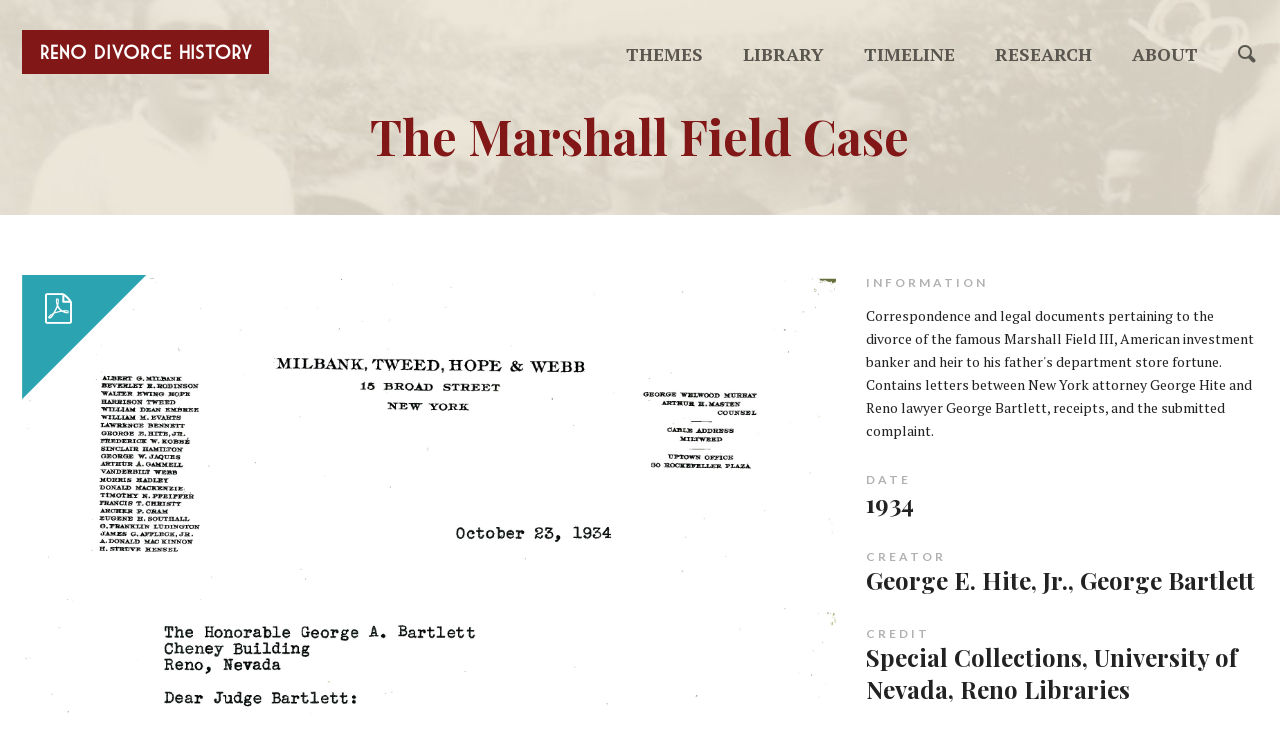

--- FILE ---
content_type: text/html; charset=UTF-8
request_url: https://renodivorcehistory.org/library/the-marshall-field-case/
body_size: 4791
content:
<!doctype html>
<html>
<head>
  <meta charset="utf-8"/>
  <meta http-equiv="X-UA-Compatible" content="IE=edge"/>
  
  <meta name="description" content=""/>
  <!-- Fonts -->
  <link href='//fonts.googleapis.com/css?family=PT+Serif:400,700,400italic|Playfair+Display:700|Lato:400,700' rel='stylesheet' type='text/css'>
  <!-- Styles -->
  <link rel="stylesheet" href="https://renodivorcehistory.org/wp-content/themes/unl/assets/css/screen.css"/>
  <!--[if lt IE 9]>
  <link rel="stylesheet" href="https://renodivorcehistory.org/wp-content/themes/unl/assets/css/ie8.css"/>
  <![endif]-->
  <!-- JavaScript -->
  <script src="https://renodivorcehistory.org/wp-content/themes/unl/assets/js/lib/modernizr-2.8.0.min.js"></script>
  <meta name='robots' content='index, follow, max-image-preview:large, max-snippet:-1, max-video-preview:-1' />

	<!-- This site is optimized with the Yoast SEO plugin v19.6.1 - https://yoast.com/wordpress/plugins/seo/ -->
	<title>The Marshall Field Case | Reno Divorce History</title>
	<link rel="canonical" href="https://renodivorcehistory.org/library/the-marshall-field-case/" />
	<meta property="og:locale" content="en_US" />
	<meta property="og:type" content="article" />
	<meta property="og:title" content="The Marshall Field Case | Reno Divorce History" />
	<meta property="og:url" content="https://renodivorcehistory.org/library/the-marshall-field-case/" />
	<meta property="og:site_name" content="Reno Divorce History" />
	<meta property="article:modified_time" content="2015-08-24T16:49:25+00:00" />
	<meta property="og:image" content="https://renodivorcehistory.org/wp-content/uploads/imported-library/nc1253-1-300-combined.jpg" />
	<meta property="og:image:width" content="2352" />
	<meta property="og:image:height" content="3066" />
	<meta property="og:image:type" content="image/jpeg" />
	<meta name="twitter:card" content="summary" />
	<script type="application/ld+json" class="yoast-schema-graph">{"@context":"https://schema.org","@graph":[{"@type":"WebPage","@id":"https://renodivorcehistory.org/library/the-marshall-field-case/","url":"https://renodivorcehistory.org/library/the-marshall-field-case/","name":"The Marshall Field Case | Reno Divorce History","isPartOf":{"@id":"https://renodivorcehistory.org/#website"},"primaryImageOfPage":{"@id":"https://renodivorcehistory.org/library/the-marshall-field-case/#primaryimage"},"image":{"@id":"https://renodivorcehistory.org/library/the-marshall-field-case/#primaryimage"},"thumbnailUrl":"https://renodivorcehistory.org/wp-content/uploads/imported-library/nc1253-1-300-combined.jpg","datePublished":"2015-08-06T19:55:14+00:00","dateModified":"2015-08-24T16:49:25+00:00","breadcrumb":{"@id":"https://renodivorcehistory.org/library/the-marshall-field-case/#breadcrumb"},"inLanguage":"en-US","potentialAction":[{"@type":"ReadAction","target":["https://renodivorcehistory.org/library/the-marshall-field-case/"]}]},{"@type":"ImageObject","inLanguage":"en-US","@id":"https://renodivorcehistory.org/library/the-marshall-field-case/#primaryimage","url":"https://renodivorcehistory.org/wp-content/uploads/imported-library/nc1253-1-300-combined.jpg","contentUrl":"https://renodivorcehistory.org/wp-content/uploads/imported-library/nc1253-1-300-combined.jpg","width":2352,"height":3066},{"@type":"BreadcrumbList","@id":"https://renodivorcehistory.org/library/the-marshall-field-case/#breadcrumb","itemListElement":[{"@type":"ListItem","position":1,"name":"Home","item":"https://renodivorcehistory.org/"},{"@type":"ListItem","position":2,"name":"Library","item":"http://renodivorcehistory.org/library/"},{"@type":"ListItem","position":3,"name":"The Marshall Field Case"}]},{"@type":"WebSite","@id":"https://renodivorcehistory.org/#website","url":"https://renodivorcehistory.org/","name":"Reno Divorce History","description":"Illuminating Reno’s Divorce Industry","potentialAction":[{"@type":"SearchAction","target":{"@type":"EntryPoint","urlTemplate":"https://renodivorcehistory.org/?s={search_term_string}"},"query-input":"required name=search_term_string"}],"inLanguage":"en-US"}]}</script>
	<!-- / Yoast SEO plugin. -->


<link rel='dns-prefetch' href='//s.w.org' />
<link rel="alternate" type="application/rss+xml" title="Reno Divorce History &raquo; The Marshall Field Case Comments Feed" href="https://renodivorcehistory.org/library/the-marshall-field-case/feed/" />
<script type="text/javascript">
window._wpemojiSettings = {"baseUrl":"https:\/\/s.w.org\/images\/core\/emoji\/13.1.0\/72x72\/","ext":".png","svgUrl":"https:\/\/s.w.org\/images\/core\/emoji\/13.1.0\/svg\/","svgExt":".svg","source":{"concatemoji":"https:\/\/renodivorcehistory.org\/wp-includes\/js\/wp-emoji-release.min.js?ver=5.9.3"}};
/*! This file is auto-generated */
!function(e,a,t){var n,r,o,i=a.createElement("canvas"),p=i.getContext&&i.getContext("2d");function s(e,t){var a=String.fromCharCode;p.clearRect(0,0,i.width,i.height),p.fillText(a.apply(this,e),0,0);e=i.toDataURL();return p.clearRect(0,0,i.width,i.height),p.fillText(a.apply(this,t),0,0),e===i.toDataURL()}function c(e){var t=a.createElement("script");t.src=e,t.defer=t.type="text/javascript",a.getElementsByTagName("head")[0].appendChild(t)}for(o=Array("flag","emoji"),t.supports={everything:!0,everythingExceptFlag:!0},r=0;r<o.length;r++)t.supports[o[r]]=function(e){if(!p||!p.fillText)return!1;switch(p.textBaseline="top",p.font="600 32px Arial",e){case"flag":return s([127987,65039,8205,9895,65039],[127987,65039,8203,9895,65039])?!1:!s([55356,56826,55356,56819],[55356,56826,8203,55356,56819])&&!s([55356,57332,56128,56423,56128,56418,56128,56421,56128,56430,56128,56423,56128,56447],[55356,57332,8203,56128,56423,8203,56128,56418,8203,56128,56421,8203,56128,56430,8203,56128,56423,8203,56128,56447]);case"emoji":return!s([10084,65039,8205,55357,56613],[10084,65039,8203,55357,56613])}return!1}(o[r]),t.supports.everything=t.supports.everything&&t.supports[o[r]],"flag"!==o[r]&&(t.supports.everythingExceptFlag=t.supports.everythingExceptFlag&&t.supports[o[r]]);t.supports.everythingExceptFlag=t.supports.everythingExceptFlag&&!t.supports.flag,t.DOMReady=!1,t.readyCallback=function(){t.DOMReady=!0},t.supports.everything||(n=function(){t.readyCallback()},a.addEventListener?(a.addEventListener("DOMContentLoaded",n,!1),e.addEventListener("load",n,!1)):(e.attachEvent("onload",n),a.attachEvent("onreadystatechange",function(){"complete"===a.readyState&&t.readyCallback()})),(n=t.source||{}).concatemoji?c(n.concatemoji):n.wpemoji&&n.twemoji&&(c(n.twemoji),c(n.wpemoji)))}(window,document,window._wpemojiSettings);
</script>
<style type="text/css">
img.wp-smiley,
img.emoji {
	display: inline !important;
	border: none !important;
	box-shadow: none !important;
	height: 1em !important;
	width: 1em !important;
	margin: 0 0.07em !important;
	vertical-align: -0.1em !important;
	background: none !important;
	padding: 0 !important;
}
</style>
	<link rel='stylesheet' id='wp-block-library-css'  href='https://renodivorcehistory.org/wp-includes/css/dist/block-library/style.min.css?ver=5.9.3' type='text/css' media='all' />
<style id='global-styles-inline-css' type='text/css'>
body{--wp--preset--color--black: #000000;--wp--preset--color--cyan-bluish-gray: #abb8c3;--wp--preset--color--white: #ffffff;--wp--preset--color--pale-pink: #f78da7;--wp--preset--color--vivid-red: #cf2e2e;--wp--preset--color--luminous-vivid-orange: #ff6900;--wp--preset--color--luminous-vivid-amber: #fcb900;--wp--preset--color--light-green-cyan: #7bdcb5;--wp--preset--color--vivid-green-cyan: #00d084;--wp--preset--color--pale-cyan-blue: #8ed1fc;--wp--preset--color--vivid-cyan-blue: #0693e3;--wp--preset--color--vivid-purple: #9b51e0;--wp--preset--gradient--vivid-cyan-blue-to-vivid-purple: linear-gradient(135deg,rgba(6,147,227,1) 0%,rgb(155,81,224) 100%);--wp--preset--gradient--light-green-cyan-to-vivid-green-cyan: linear-gradient(135deg,rgb(122,220,180) 0%,rgb(0,208,130) 100%);--wp--preset--gradient--luminous-vivid-amber-to-luminous-vivid-orange: linear-gradient(135deg,rgba(252,185,0,1) 0%,rgba(255,105,0,1) 100%);--wp--preset--gradient--luminous-vivid-orange-to-vivid-red: linear-gradient(135deg,rgba(255,105,0,1) 0%,rgb(207,46,46) 100%);--wp--preset--gradient--very-light-gray-to-cyan-bluish-gray: linear-gradient(135deg,rgb(238,238,238) 0%,rgb(169,184,195) 100%);--wp--preset--gradient--cool-to-warm-spectrum: linear-gradient(135deg,rgb(74,234,220) 0%,rgb(151,120,209) 20%,rgb(207,42,186) 40%,rgb(238,44,130) 60%,rgb(251,105,98) 80%,rgb(254,248,76) 100%);--wp--preset--gradient--blush-light-purple: linear-gradient(135deg,rgb(255,206,236) 0%,rgb(152,150,240) 100%);--wp--preset--gradient--blush-bordeaux: linear-gradient(135deg,rgb(254,205,165) 0%,rgb(254,45,45) 50%,rgb(107,0,62) 100%);--wp--preset--gradient--luminous-dusk: linear-gradient(135deg,rgb(255,203,112) 0%,rgb(199,81,192) 50%,rgb(65,88,208) 100%);--wp--preset--gradient--pale-ocean: linear-gradient(135deg,rgb(255,245,203) 0%,rgb(182,227,212) 50%,rgb(51,167,181) 100%);--wp--preset--gradient--electric-grass: linear-gradient(135deg,rgb(202,248,128) 0%,rgb(113,206,126) 100%);--wp--preset--gradient--midnight: linear-gradient(135deg,rgb(2,3,129) 0%,rgb(40,116,252) 100%);--wp--preset--duotone--dark-grayscale: url('#wp-duotone-dark-grayscale');--wp--preset--duotone--grayscale: url('#wp-duotone-grayscale');--wp--preset--duotone--purple-yellow: url('#wp-duotone-purple-yellow');--wp--preset--duotone--blue-red: url('#wp-duotone-blue-red');--wp--preset--duotone--midnight: url('#wp-duotone-midnight');--wp--preset--duotone--magenta-yellow: url('#wp-duotone-magenta-yellow');--wp--preset--duotone--purple-green: url('#wp-duotone-purple-green');--wp--preset--duotone--blue-orange: url('#wp-duotone-blue-orange');--wp--preset--font-size--small: 13px;--wp--preset--font-size--medium: 20px;--wp--preset--font-size--large: 36px;--wp--preset--font-size--x-large: 42px;}.has-black-color{color: var(--wp--preset--color--black) !important;}.has-cyan-bluish-gray-color{color: var(--wp--preset--color--cyan-bluish-gray) !important;}.has-white-color{color: var(--wp--preset--color--white) !important;}.has-pale-pink-color{color: var(--wp--preset--color--pale-pink) !important;}.has-vivid-red-color{color: var(--wp--preset--color--vivid-red) !important;}.has-luminous-vivid-orange-color{color: var(--wp--preset--color--luminous-vivid-orange) !important;}.has-luminous-vivid-amber-color{color: var(--wp--preset--color--luminous-vivid-amber) !important;}.has-light-green-cyan-color{color: var(--wp--preset--color--light-green-cyan) !important;}.has-vivid-green-cyan-color{color: var(--wp--preset--color--vivid-green-cyan) !important;}.has-pale-cyan-blue-color{color: var(--wp--preset--color--pale-cyan-blue) !important;}.has-vivid-cyan-blue-color{color: var(--wp--preset--color--vivid-cyan-blue) !important;}.has-vivid-purple-color{color: var(--wp--preset--color--vivid-purple) !important;}.has-black-background-color{background-color: var(--wp--preset--color--black) !important;}.has-cyan-bluish-gray-background-color{background-color: var(--wp--preset--color--cyan-bluish-gray) !important;}.has-white-background-color{background-color: var(--wp--preset--color--white) !important;}.has-pale-pink-background-color{background-color: var(--wp--preset--color--pale-pink) !important;}.has-vivid-red-background-color{background-color: var(--wp--preset--color--vivid-red) !important;}.has-luminous-vivid-orange-background-color{background-color: var(--wp--preset--color--luminous-vivid-orange) !important;}.has-luminous-vivid-amber-background-color{background-color: var(--wp--preset--color--luminous-vivid-amber) !important;}.has-light-green-cyan-background-color{background-color: var(--wp--preset--color--light-green-cyan) !important;}.has-vivid-green-cyan-background-color{background-color: var(--wp--preset--color--vivid-green-cyan) !important;}.has-pale-cyan-blue-background-color{background-color: var(--wp--preset--color--pale-cyan-blue) !important;}.has-vivid-cyan-blue-background-color{background-color: var(--wp--preset--color--vivid-cyan-blue) !important;}.has-vivid-purple-background-color{background-color: var(--wp--preset--color--vivid-purple) !important;}.has-black-border-color{border-color: var(--wp--preset--color--black) !important;}.has-cyan-bluish-gray-border-color{border-color: var(--wp--preset--color--cyan-bluish-gray) !important;}.has-white-border-color{border-color: var(--wp--preset--color--white) !important;}.has-pale-pink-border-color{border-color: var(--wp--preset--color--pale-pink) !important;}.has-vivid-red-border-color{border-color: var(--wp--preset--color--vivid-red) !important;}.has-luminous-vivid-orange-border-color{border-color: var(--wp--preset--color--luminous-vivid-orange) !important;}.has-luminous-vivid-amber-border-color{border-color: var(--wp--preset--color--luminous-vivid-amber) !important;}.has-light-green-cyan-border-color{border-color: var(--wp--preset--color--light-green-cyan) !important;}.has-vivid-green-cyan-border-color{border-color: var(--wp--preset--color--vivid-green-cyan) !important;}.has-pale-cyan-blue-border-color{border-color: var(--wp--preset--color--pale-cyan-blue) !important;}.has-vivid-cyan-blue-border-color{border-color: var(--wp--preset--color--vivid-cyan-blue) !important;}.has-vivid-purple-border-color{border-color: var(--wp--preset--color--vivid-purple) !important;}.has-vivid-cyan-blue-to-vivid-purple-gradient-background{background: var(--wp--preset--gradient--vivid-cyan-blue-to-vivid-purple) !important;}.has-light-green-cyan-to-vivid-green-cyan-gradient-background{background: var(--wp--preset--gradient--light-green-cyan-to-vivid-green-cyan) !important;}.has-luminous-vivid-amber-to-luminous-vivid-orange-gradient-background{background: var(--wp--preset--gradient--luminous-vivid-amber-to-luminous-vivid-orange) !important;}.has-luminous-vivid-orange-to-vivid-red-gradient-background{background: var(--wp--preset--gradient--luminous-vivid-orange-to-vivid-red) !important;}.has-very-light-gray-to-cyan-bluish-gray-gradient-background{background: var(--wp--preset--gradient--very-light-gray-to-cyan-bluish-gray) !important;}.has-cool-to-warm-spectrum-gradient-background{background: var(--wp--preset--gradient--cool-to-warm-spectrum) !important;}.has-blush-light-purple-gradient-background{background: var(--wp--preset--gradient--blush-light-purple) !important;}.has-blush-bordeaux-gradient-background{background: var(--wp--preset--gradient--blush-bordeaux) !important;}.has-luminous-dusk-gradient-background{background: var(--wp--preset--gradient--luminous-dusk) !important;}.has-pale-ocean-gradient-background{background: var(--wp--preset--gradient--pale-ocean) !important;}.has-electric-grass-gradient-background{background: var(--wp--preset--gradient--electric-grass) !important;}.has-midnight-gradient-background{background: var(--wp--preset--gradient--midnight) !important;}.has-small-font-size{font-size: var(--wp--preset--font-size--small) !important;}.has-medium-font-size{font-size: var(--wp--preset--font-size--medium) !important;}.has-large-font-size{font-size: var(--wp--preset--font-size--large) !important;}.has-x-large-font-size{font-size: var(--wp--preset--font-size--x-large) !important;}
</style>
<link rel="https://api.w.org/" href="https://renodivorcehistory.org/wp-json/" /><link rel="EditURI" type="application/rsd+xml" title="RSD" href="https://renodivorcehistory.org/xmlrpc.php?rsd" />
<link rel="wlwmanifest" type="application/wlwmanifest+xml" href="https://renodivorcehistory.org/wp-includes/wlwmanifest.xml" /> 
<link rel='shortlink' href='https://renodivorcehistory.org/?p=23694' />
<link rel="alternate" type="application/json+oembed" href="https://renodivorcehistory.org/wp-json/oembed/1.0/embed?url=https%3A%2F%2Frenodivorcehistory.org%2Flibrary%2Fthe-marshall-field-case%2F" />
<link rel="alternate" type="text/xml+oembed" href="https://renodivorcehistory.org/wp-json/oembed/1.0/embed?url=https%3A%2F%2Frenodivorcehistory.org%2Flibrary%2Fthe-marshall-field-case%2F&#038;format=xml" />
<meta name="generator" content="Site Kit by Google 1.83.0" /></head>
  <header class="header header--secondary header--smaller object-header" >
    <nav class="navbar row">
  <div class="large-3 columns">
    <a href="https://renodivorcehistory.org" class="navbar-logo">
      <img src="https://renodivorcehistory.org/wp-content/themes/unl/assets/img/logo@2x.png" width="247" height="44" alt="Reno Divorce Trade"/>
    </a>
  </div>
  <ul class="large-9 columns navbar-links text-right">
    <li id="menu-item-8" class="menu-item menu-item-type-custom menu-item-object-custom menu-item-8"><a href="/">Themes</a></li>
<li id="menu-item-10" class="menu-item menu-item-type-custom menu-item-object-custom menu-item-10"><a href="/library">Library</a></li>
<li id="menu-item-11" class="menu-item menu-item-type-custom menu-item-object-custom menu-item-11"><a href="/timeline">Timeline</a></li>
<li id="menu-item-12" class="menu-item menu-item-type-custom menu-item-object-custom menu-item-12"><a href="/research">Research</a></li>
<li id="menu-item-13" class="menu-item menu-item-type-custom menu-item-object-custom menu-item-13"><a href="/about">About</a></li>
    <li>
      <a href="/search/">
        <i class="icon icon--search"></i>
      </a>
    </li>
  </ul>
</nav>    <div class="row">
      <div class="large-10 columns large-centered">
        <div class="header-hero header-hero--subpage text-center">
          <div class="header-hero-category">
          </div>
          <h1>The Marshall Field Case</h1>
          </p>
        </div>
      </div>
    </div>
  </header>

  <div class="objectPage row">
    <div class="large-12 columns">
      <div class="content typography">
        <h2></h2>
      </div>
    </div>
    <div class="large-8 columns">
      <div class="typography">
                            <a href="http://renodivorcehistory.org/wp-content/uploads/imported-library/nc1253-1-300-combined.pdf" target="_blank" class="library-detail-pdf"><img width="2352" height="3066" src="https://renodivorcehistory.org/wp-content/uploads/imported-library/nc1253-1-300-combined.jpg" class="attachment-post-thumbnail size-post-thumbnail wp-post-image" alt="" srcset="https://renodivorcehistory.org/wp-content/uploads/imported-library/nc1253-1-300-combined.jpg 2352w, https://renodivorcehistory.org/wp-content/uploads/imported-library/nc1253-1-300-combined-361x470.jpg 361w" sizes="(max-width: 2352px) 100vw, 2352px" /></a>
              </div>
    </div>
    <div class="large-4 columns">
              <div class="objectPage-info">
          <span class="objectPage-info-label">Information</span>
          <p>Correspondence and legal documents pertaining to the divorce of the famous Marshall Field III, American investment banker and heir to his father's department store fortune. Contains letters between New York attorney George Hite and Reno lawyer George Bartlett, receipts, and the submitted complaint.</p>
        </div>
            <div class="objectPage-info">
                  <span class="objectPage-info-label">Date</span>
                                        <strong>
                        1934          </strong>
              </div>
              <div class="objectPage-info">
          <span class="objectPage-info-label">Creator</span>
          <strong>George E. Hite, Jr., George Bartlett</strong>
        </div>
                    <div class="objectPage-info">
          <span class="objectPage-info-label">Credit</span>
          <strong>Special Collections, University of Nevada, Reno Libraries</strong>
        </div>
          </div>
  </div>
  <footer class="footer">
  <div class="row">
    <div class="large-12 columns text-center">
      <ul class="footer-links">
        <li class="menu-item menu-item-type-custom menu-item-object-custom menu-item-8"><a href="/">Themes</a></li>
<li class="menu-item menu-item-type-custom menu-item-object-custom menu-item-10"><a href="/library">Library</a></li>
<li class="menu-item menu-item-type-custom menu-item-object-custom menu-item-11"><a href="/timeline">Timeline</a></li>
<li class="menu-item menu-item-type-custom menu-item-object-custom menu-item-12"><a href="/research">Research</a></li>
<li class="menu-item menu-item-type-custom menu-item-object-custom menu-item-13"><a href="/about">About</a></li>
      </ul>

      <div class="footer-social">
        
        
        <a href="mailto:specoll@unr.edu"><i class="icon icon--envelope"></i></a>
      </div>

      <div class="footer-copyright">
        Text copyright &copy; 2026 University of Nevada, Reno. Archival materials included on this site have varied copyright statuses.<br>
        All rights reserved.
      </div>

      <div class="footer-logos">
        <ul>
          <li><a href="http://www.imls.gov/" target="_blank"><img src="https://renodivorcehistory.org/wp-content/themes/unl/assets/img/IMLS-logo@2x.png" width="254" height="98" alt="Institute of Museum and Library Services" /></a></li>
          <li><a href="http://knowledgecenter.unr.edu/"><img src="https://renodivorcehistory.org/wp-content/themes/unl/assets/img/UNR-libraries-logo@2x.png" width="185" height="65" alt="University Libraries" /></a></li>
        </ul>
      </div>
    </div>
  </div>
</footer>
<script src="https://renodivorcehistory.org/wp-content/themes/unl/assets/js/lib/jquery-1.11.1.min.js"></script>
<script src="https://renodivorcehistory.org/wp-content/themes/unl/assets/js/vendor/min/plugins.js"></script>
<script src="https://renodivorcehistory.org/wp-content/themes/unl/assets/js/min/global.js"></script>
                        <script>
  (function(i,s,o,g,r,a,m){i['GoogleAnalyticsObject']=r;i[r]=i[r]||function(){
  (i[r].q=i[r].q||[]).push(arguments)},i[r].l=1*new Date();a=s.createElement(o),
  m=s.getElementsByTagName(o)[0];a.async=1;a.src=g;m.parentNode.insertBefore(a,m)
  })(window,document,'script','//www.google-analytics.com/analytics.js','ga');

  ga('create', 'UA-66063514-1', 'auto');
  ga('send', 'pageview');

</script>                    </body>
</html>


--- FILE ---
content_type: text/css
request_url: https://renodivorcehistory.org/wp-content/themes/unl/assets/css/screen.css
body_size: 10935
content:
@charset "UTF-8";
/*! normalize.css v2.1.3 | MIT License | git.io/normalize */
/* ========================================================================== HTML5 display definitions ========================================================================== */
/** Correct `block` display not defined in IE 8/9. */
article, aside, details, figcaption, figure, footer, header, hgroup, main, nav, section, summary { display: block; }

/** Correct `inline-block` display not defined in IE 8/9. */
audio, canvas, video { display: inline-block; }

/** Prevent modern browsers from displaying `audio` without controls. Remove excess height in iOS 5 devices. */
audio:not([controls]) { display: none; height: 0; }

/** Address `[hidden]` styling not present in IE 8/9. Hide the `template` element in IE, Safari, and Firefox < 22. */
[hidden], template { display: none; }

/* ========================================================================== Base ========================================================================== */
/** 1. Set default font family to sans-serif. 2. Prevent iOS text size adjust after orientation change, without disabling user zoom. */
html { font-family: sans-serif; /* 1 */ -ms-text-size-adjust: 100%; /* 2 */ -webkit-text-size-adjust: 100%; /* 2 */ }

/** Remove default margin. */
body { margin: 0; }

/* ========================================================================== Links ========================================================================== */
/** Remove the gray background color from active links in IE 10. */
a { background: transparent; }

/** Address `outline` inconsistency between Chrome and other browsers. */
a:focus { outline: thin dotted; }

/** Improve readability when focused and also mouse hovered in all browsers. */
a:active, a:hover { outline: 0; }

/* ========================================================================== Typography ========================================================================== */
/** Address variable `h1` font-size and margin within `section` and `article` contexts in Firefox 4+, Safari 5, and Chrome. */
h1 { font-size: 2em; margin: 0.67em 0; }

/** Address styling not present in IE 8/9, Safari 5, and Chrome. */
abbr[title] { border-bottom: 1px dotted; }

/** Address style set to `bolder` in Firefox 4+, Safari 5, and Chrome. */
b, strong { font-weight: bold; }

/** Address styling not present in Safari 5 and Chrome. */
dfn { font-style: italic; }

/** Address differences between Firefox and other browsers. */
hr { -moz-box-sizing: content-box; box-sizing: content-box; height: 0; }

/** Address styling not present in IE 8/9. */
mark { background: #ff0; color: #000; }

/** Correct font family set oddly in Safari 5 and Chrome. */
code, kbd, pre, samp { font-family: monospace, serif; font-size: 1em; }

/** Improve readability of pre-formatted text in all browsers. */
pre { white-space: pre-wrap; }

/** Set consistent quote types. */
q { quotes: "\201C" "\201D" "\2018" "\2019"; }

/** Address inconsistent and variable font size in all browsers. */
small { font-size: 80%; }

/** Prevent `sub` and `sup` affecting `line-height` in all browsers. */
sub, sup { font-size: 75%; line-height: 0; position: relative; vertical-align: baseline; }

sup { top: -0.5em; }

sub { bottom: -0.25em; }

/* ========================================================================== Embedded content ========================================================================== */
/** Remove border when inside `a` element in IE 8/9. */
img { border: 0; }

/** Correct overflow displayed oddly in IE 9. */
svg:not(:root) { overflow: hidden; }

/* ========================================================================== Figures ========================================================================== */
/** Address margin not present in IE 8/9 and Safari 5. */
figure { margin: 0; }

/* ========================================================================== Forms ========================================================================== */
/** Define consistent border, margin, and padding. */
fieldset { border: 1px solid #c0c0c0; margin: 0 2px; padding: 0.35em 0.625em 0.75em; }

/** 1. Correct `color` not being inherited in IE 8/9. 2. Remove padding so people aren't caught out if they zero out fieldsets. */
legend { border: 0; /* 1 */ padding: 0; /* 2 */ }

/** 1. Correct font family not being inherited in all browsers. 2. Correct font size not being inherited in all browsers. 3. Address margins set differently in Firefox 4+, Safari 5, and Chrome. */
button, input, select, textarea { font-family: inherit; /* 1 */ font-size: 100%; /* 2 */ margin: 0; /* 3 */ }

/** Address Firefox 4+ setting `line-height` on `input` using `!important` in the UA stylesheet. */
button, input { line-height: normal; }

/** Address inconsistent `text-transform` inheritance for `button` and `select`. All other form control elements do not inherit `text-transform` values. Correct `button` style inheritance in Chrome, Safari 5+, and IE 8+. Correct `select` style inheritance in Firefox 4+ and Opera. */
button, select { text-transform: none; }

/** 1. Avoid the WebKit bug in Android 4.0.* where (2) destroys native `audio` and `video` controls. 2. Correct inability to style clickable `input` types in iOS. 3. Improve usability and consistency of cursor style between image-type `input` and others. */
button, html input[type="button"], input[type="reset"], input[type="submit"] { -webkit-appearance: button; /* 2 */ cursor: pointer; /* 3 */ }

/** Re-set default cursor for disabled elements. */
button[disabled], html input[disabled] { cursor: default; }

/** 1. Address box sizing set to `content-box` in IE 8/9/10. 2. Remove excess padding in IE 8/9/10. */
input[type="checkbox"], input[type="radio"] { box-sizing: border-box; /* 1 */ padding: 0; /* 2 */ }

/** 1. Address `appearance` set to `searchfield` in Safari 5 and Chrome. 2. Address `box-sizing` set to `border-box` in Safari 5 and Chrome (include `-moz` to future-proof). */
input[type="search"] { -webkit-appearance: textfield; /* 1 */ -moz-box-sizing: content-box; -webkit-box-sizing: content-box; /* 2 */ box-sizing: content-box; }

/** Remove inner padding and search cancel button in Safari 5 and Chrome on OS X. */
input[type="search"]::-webkit-search-cancel-button, input[type="search"]::-webkit-search-decoration { -webkit-appearance: none; }

/** Remove inner padding and border in Firefox 4+. */
button::-moz-focus-inner, input::-moz-focus-inner { border: 0; padding: 0; }

/** 1. Remove default vertical scrollbar in IE 8/9. 2. Improve readability and alignment in all browsers. */
textarea { overflow: auto; /* 1 */ vertical-align: top; /* 2 */ }

/* ========================================================================== Tables ========================================================================== */
/** Remove most spacing between table cells. */
table { border-collapse: collapse; border-spacing: 0; }

meta.foundation-mq-small { font-family: "only screen and (min-width: 768px)"; width: 768px; }

meta.foundation-mq-medium { font-family: "only screen and (min-width:1280px)"; width: 1280px; }

meta.foundation-mq-large { font-family: "only screen and (min-width:1440px)"; width: 1440px; }

*, *:before, *:after { -moz-box-sizing: border-box; -webkit-box-sizing: border-box; box-sizing: border-box; }

html, body { font-size: 16px; }

body { background: #fff; color: #222; padding: 0; margin: 0; font-family: "Helvetica Neue", "Helvetica", Helvetica, Arial, sans-serif; font-weight: normal; font-style: normal; line-height: 1; position: relative; cursor: default; }

a:hover { cursor: pointer; }

img, object, embed { max-width: 100%; height: auto; }

object, embed { height: 100%; }

img { -ms-interpolation-mode: bicubic; }

#map_canvas img, #map_canvas embed, #map_canvas object, .map_canvas img, .map_canvas embed, .map_canvas object { max-width: none !important; }

.left { float: left !important; }

.right { float: right !important; }

.text-left { text-align: left !important; }

.text-right { text-align: right !important; }

.text-center { text-align: center !important; }

.text-justify { text-align: justify !important; }

.hide { display: none; }

.antialiased { -webkit-font-smoothing: antialiased; }

img { display: inline-block; vertical-align: middle; }

textarea { height: auto; min-height: 50px; }

select { width: 100%; }

body { min-width: 1266px; }

.row { width: 100%; margin-left: auto; margin-right: auto; margin-top: 0; margin-bottom: 0; max-width: 1266px; *zoom: 1; width: 1266px; max-width: none; }
.row:before, .row:after { content: " "; display: table; }
.row:after { clear: both; }
.row.collapse > .column, .row.collapse > .columns { position: relative; padding-left: 0; padding-right: 0; float: left; }
.row.collapse .row { margin-left: 0; margin-right: 0; }
.row .row { width: auto; margin-left: -0.9375em; margin-right: -0.9375em; margin-top: 0; margin-bottom: 0; max-width: none; *zoom: 1; }
.row .row:before, .row .row:after { content: " "; display: table; }
.row .row:after { clear: both; }
.row .row.collapse { width: auto; margin: 0; max-width: none; *zoom: 1; }
.row .row.collapse:before, .row .row.collapse:after { content: " "; display: table; }
.row .row.collapse:after { clear: both; }

.column, .columns { position: relative; padding-left: 0.9375em; padding-right: 0.9375em; width: 100%; float: left; }

.large-1 { position: relative; width: 8.33333%; }

.large-2 { position: relative; width: 16.66667%; }

.large-3 { position: relative; width: 25%; }

.large-4 { position: relative; width: 33.33333%; }

.large-5 { position: relative; width: 41.66667%; }

.large-6 { position: relative; width: 50%; }

.large-7 { position: relative; width: 58.33333%; }

.large-8 { position: relative; width: 66.66667%; }

.large-9 { position: relative; width: 75%; }

.large-10 { position: relative; width: 83.33333%; }

.large-11 { position: relative; width: 91.66667%; }

.large-12 { position: relative; width: 100%; }

.row .large-offset-0 { position: relative; margin-left: 0%; }

.row .large-offset-1 { position: relative; margin-left: 8.33333%; }

.row .large-offset-2 { position: relative; margin-left: 16.66667%; }

.row .large-offset-3 { position: relative; margin-left: 25%; }

.row .large-offset-4 { position: relative; margin-left: 33.33333%; }

.row .large-offset-5 { position: relative; margin-left: 41.66667%; }

.row .large-offset-6 { position: relative; margin-left: 50%; }

.row .large-offset-7 { position: relative; margin-left: 58.33333%; }

.row .large-offset-8 { position: relative; margin-left: 66.66667%; }

.row .large-offset-9 { position: relative; margin-left: 75%; }

.row .large-offset-10 { position: relative; margin-left: 83.33333%; }

.row .large-offset-11 { position: relative; margin-left: 91.66667%; }

.column.large-centered, .columns.large-centered { position: relative; margin-left: auto; margin-right: auto; float: none !important; }

.column.large-uncentered, .columns.large-uncentered { margin-left: 0; margin-right: 0; float: left !important; }

.column.large-uncentered.opposite, .columns.large-uncentered.opposite { float: right !important; }

@font-face { font-family: 'unl-icons'; src: url("../fonts/unl-icons.eot?22qtwx"); src: url("../fonts/unl-icons.eot?#iefix22qtwx") format("embedded-opentype"), url("../fonts/unl-icons.ttf?22qtwx") format("truetype"), url("../fonts/unl-icons.woff?22qtwx") format("woff"), url("../fonts/unl-icons.svg?22qtwx#unl-icons") format("svg"); font-weight: normal; font-style: normal; }
.icon, .form .selectBoxInner:after, .slider--multi .flex-direction-nav .flex-prev:before, .slider--multi .flex-direction-nav .flex-next:before, .slides-item a:before, .audioTour-description:before, .gallery-form-search:before, .gallery-item:before, [class^="icon--"], [class*=" icon--"] { font-family: 'unl-icons'; speak: none; font-style: normal; font-weight: normal; font-variant: normal; text-transform: none; line-height: 1; /* Better Font Rendering =========== */ -webkit-font-smoothing: antialiased; -moz-osx-font-smoothing: grayscale; }

.icon--search:before, .gallery-form-search:before { content: "\e600"; }

.icon--social-facebook:before { content: "\e601"; }

.icon--social-twitter:before { content: "\e602"; }

.icon--envelope:before { content: "\e603"; }

.icon--unpublished:before, .slides-item--unpublished > a:before, .gallery-item--unpublished:before { content: "\e604"; }

.icon--pictures:before, .slides-item--image > a:before, .gallery-item--image:before { content: "\e605"; }

.icon--published:before, .slides-item--published > a:before, .gallery-item--published:before { content: "\e606"; }

.icon--play-sign:before, .audioTour-description:before { content: "\e607"; }

.icon--audio:before, .slides-item--audio > a:before, .gallery-item--audio:before { content: "\e608"; }

.icon--play:before, .slides-item--video > a:before, .gallery-item--video:before { content: "\e609"; }

.icon--caret-up:before { content: "\e60a"; }

.icon--caret-down:before, .form .selectBoxInner:after { content: "\e60b"; }

.icon--chevron-left:before, .slider--multi .flex-direction-nav .flex-prev:before { content: "\e60c"; }

.icon--chevron-right:before, .slider--multi .flex-direction-nav .flex-next:before { content: "\e60d"; }

.btn { text-align: center; text-transform: uppercase; border: 1px solid #D6B359; font-family: "Lato", "Helvetica Neue", Helvetica, Arial, sans-serif; font-weight: 700; color: #D6B359; font-size: 14px; line-height: 17px; letter-spacing: .18em; padding: 19px 34px; text-decoration: none; display: inline-block; *display: inline; zoom: 1; -moz-transition: all 125ms ease-in-out; -o-transition: all 125ms ease-in-out; -webkit-transition: all 125ms ease-in-out; transition: all 125ms ease-in-out; }

.btn--primary { color: #ffffff; background: #821717; border: none; border-radius: 5px; font-weight: normal; }
.btn--primary:hover, .btn--primary:focus { color: #ffffff; background: #711414; }

.btn--small { padding: 12px 17px; }

.btn--txt { background: none; border: none; color: #ffffff; }

.btnGroup { margin: 35px 0; }

.form input, .form select, .form textarea, .form button { display: block; }
.form input, .form textarea { font-size: 18px; line-height: 23px; border: 1px solid #4D4D4D; border-color: rgba(77, 77, 77, 0.47); padding: 15px 25px; border-radius: 5px; color: #4D4D4D; }
.form .selectBox { position: relative; }
.form .hasCustomSelect { position: relative; z-index: 2; }
.form .selectBoxInner { white-space: nowrap; overflow: hidden; text-overflow: ellipsis; margin-right: 15px; }
.form .selectBoxInner:after { position: absolute; top: 50%; right: 20px; height: 30px; line-height: 30px; margin-top: -15px; }

/* jQuery FlexSlider v2.5.0 http://www.woothemes.com/flexslider/  Copyright 2012 WooThemes Free to use under the GPLv2 and later license. http://www.gnu.org/licenses/gpl-2.0.html  Contributing author: Tyler Smith (@mbmufffin)  */
/* ==================================================================================================================== FONT-FACE ====================================================================================================================*/
@font-face { font-family: 'flexslider-icon'; src: url("../fonts/flexslider-icon.eot"); src: url("../fonts/flexslider-icon.eot?#iefix") format("embedded-opentype"), url("../fonts/flexslider-icon.woff") format("woff"), url("../fonts/flexslider-icon.ttf") format("truetype"), url("../fonts/flexslider-icon.svg#flexslider-icon") format("svg"); font-weight: normal; font-style: normal; }
/* ==================================================================================================================== RESETS ====================================================================================================================*/
.flex-container a:hover, .flex-slider a:hover, .flex-container a:focus, .flex-slider a:focus { outline: none; }

.slides, .slides > li, .flex-control-nav, .flex-direction-nav { margin: 0; padding: 0; list-style: none; }

.flex-pauseplay span { text-transform: capitalize; }

/* ==================================================================================================================== BASE STYLES ====================================================================================================================*/
.flexslider { margin: 0; padding: 0; }

.flexslider .slides > li { display: none; -webkit-backface-visibility: hidden; }

.flexslider .slides img { display: block; margin: 0 auto; }

.flexslider .slides:after { content: "\0020"; display: block; clear: both; visibility: hidden; line-height: 0; height: 0; }

html[xmlns] .flexslider .slides { display: block; }

* html .flexslider .slides { height: 1%; }

.no-js .flexslider .slides > li:first-child { display: block; }

/* ==================================================================================================================== DEFAULT THEME ====================================================================================================================*/
.flexslider { margin: 0 0 90px; position: relative; zoom: 1; }

.flexslider .slides { zoom: 1; }

.flexslider .slides img { height: auto; }

.flex-viewport { max-height: 2000px; -webkit-transition: all 1s ease; -moz-transition: all 1s ease; -ms-transition: all 1s ease; -o-transition: all 1s ease; transition: all 1s ease; }

.loading .flex-viewport { max-height: 300px; }

.carousel li { margin-right: 5px; }

.flex-direction-nav { *height: 0; }

.flex-direction-nav a { line-height: 1; text-decoration: none; display: block; width: 40px; height: 40px; margin: -20px 0 0; position: absolute; top: 50%; z-index: 10; overflow: hidden; opacity: 0; cursor: pointer; color: rgba(250, 250, 250, 0.8); text-shadow: 1px 1px 0 rgba(255, 255, 255, 0.3); -webkit-transition: all 0.3s ease-in-out; -moz-transition: all 0.3s ease-in-out; -ms-transition: all 0.3s ease-in-out; -o-transition: all 0.3s ease-in-out; transition: all 0.3s ease-in-out; }
.flex-direction-nav a:focus { outline: none; }

.flex-direction-nav a:before { font-family: "flexslider-icon"; font-size: 40px; display: inline-block; content: '\f001'; color: rgba(250, 250, 250, 0.8); text-shadow: 1px 1px 0 rgba(255, 255, 255, 0.3); }

.flex-direction-nav a.flex-next:before { content: '\f002'; }

.flex-direction-nav .flex-prev { left: -50px; }

.flex-direction-nav .flex-next { right: -50px; text-align: right; }

.flexslider:hover .flex-direction-nav .flex-prev { opacity: 0.7; left: 10px; }

.flexslider:hover .flex-direction-nav .flex-prev:hover { opacity: 1; }

.flexslider:hover .flex-direction-nav .flex-next { opacity: 0.7; right: 10px; }

.flexslider:hover .flex-direction-nav .flex-next:hover { opacity: 1; }

.flex-direction-nav .flex-disabled { opacity: 0 !important; filter: alpha(opacity=0); cursor: default; }

.flex-pauseplay a { display: block; width: 20px; height: 20px; position: absolute; bottom: 5px; left: 10px; opacity: 0.8; z-index: 10; overflow: hidden; cursor: pointer; color: #000; }

.flex-pauseplay a:before { font-family: "flexslider-icon"; font-size: 20px; display: inline-block; content: '\f004'; }

.flex-pauseplay a:hover { opacity: 1; }

.flex-pauseplay a.flex-play:before { content: '\f003'; }

.flex-control-nav { width: 100%; position: absolute; bottom: -40px; text-align: center; }

.flex-control-nav li { margin: 0 6px; display: inline-block; zoom: 1; *display: inline; }

.flex-control-paging li a { width: 13px; height: 13px; display: block; background: #D8D8D8; cursor: pointer; text-indent: -9999px; border-radius: 7px; }
.flex-control-paging li a:focus { outline: none; }

.flex-control-paging li a:hover { background: #b9b9b9; }

.flex-control-paging li a.flex-active { background: #821717; cursor: default; }

.flex-control-thumbs { margin: 5px 0 0; position: static; overflow: hidden; }

.flex-control-thumbs li { width: 25%; float: left; margin: 0; }

.flex-control-thumbs img { width: 100%; height: auto; display: block; opacity: .7; cursor: pointer; -webkit-transition: all 1s ease; -moz-transition: all 1s ease; -ms-transition: all 1s ease; -o-transition: all 1s ease; transition: all 1s ease; }

.flex-control-thumbs img:hover { opacity: 1; }

.flex-control-thumbs .flex-active { opacity: 1; cursor: default; }

.slider--multi .slides li { margin: 0 5px; }
.slider--multi .slides-item a:before { font-size: 18px; padding: 10px; -moz-background-size: 35%; -o-background-size: 35%; -webkit-background-size: 35%; background-size: 35%; }
.slider--multi .slides-item a:after { display: none; }
.slider--multi .slides-item--audio a:before { font-size: 26px; padding: 7px; }
.slider--multi .slides-item--video a:before { font-size: 16px; padding: 12px; }
.slider--multi .flex-direction-nav .flex-nav-prev a, .slider--multi .flex-direction-nav .flex-nav-next a { width: 20px; height: 20px; overflow: hidden; line-height: 20px; text-align: center; margin-top: -10px; opacity: 1; }
.slider--multi .flex-direction-nav .flex-nav-prev a:before, .slider--multi .flex-direction-nav .flex-nav-next a:before { font-size: 20px; color: #821717; text-shadow: none; }
.slider--multi .flex-direction-nav .flex-nav-prev:hover, .slider--multi .flex-direction-nav .flex-nav-next:hover { left: inherit; right: inherit; }
.slider--multi .flex-direction-nav .flex-prev { left: -26px; }
.slider--multi .flex-direction-nav .flex-next { right: -28px; }
.slider--multi:hover .flex-direction-nav .flex-prev, .slider--multi:hover .flex-direction-nav .flex-next { opacity: 1; }
.slider--multi:hover .flex-direction-nav .flex-prev { left: -26px; }
.slider--multi:hover .flex-direction-nav .flex-next { right: -28px; }

.slides a:focus { outline: none; }

.slides-item a { display: block; position: relative; color: #ffffff; text-decoration: none; background: #000; }
.slides-item a:before { font-size: 24px; padding: 25px; color: #ffffff; }

.slides-item--image > a:before { position: absolute; top: 0; left: 0; right: 0; bottom: 0; background: url("../img/corner-overlay-purple.png") left top no-repeat; }

.slides-item--audio > a:before { font-size: 40px; padding: 18px; position: absolute; top: 0; left: 0; right: 0; bottom: 0; background: url("../img/corner-overlay-teal.png") left top no-repeat; }
.slides-item--audio > a:after { content: ''; background: url("../img/play-sign-teal.png") center no-repeat; position: absolute; top: 0; right: 0; bottom: 0; left: 0; }

.slides-item--video > a:before { padding: 26px; position: absolute; top: 0; left: 0; right: 0; bottom: 0; background: url("../img/corner-overlay-red.png") left top no-repeat; }
.slides-item--video > a:after { content: ''; background: url("../img/play-sign-red.png") center no-repeat; position: absolute; top: 0; right: 0; bottom: 0; left: 0; }

.slides-item--unpublished > a:before { position: absolute; top: 0; left: 0; right: 0; bottom: 0; background: url("../img/corner-overlay-green.png") left top no-repeat; }

.slides-item--published > a:before { position: absolute; top: 0; left: 0; right: 0; bottom: 0; background: url("../img/corner-overlay-brown.png") left top no-repeat; }

.typography a .slides-item-caption, .slides-item-caption { position: absolute; bottom: 0; left: 0; right: 0; padding: 14px 150px 14px 25px; font-size: 14px; font-family: "Lato", "Helvetica Neue", Helvetica, Arial, sans-serif; line-height: 19px; background: #000000; background: rgba(0, 0, 0, 0.66); color: #ffffff; }

.slides-item-caption a { color: #ffffff !important; background: none !important; display: inline !important; }

.mfp-title a { color: #ffffff; }

.typography .audioTour { display: table; width: 100%; border: 1px solid #2CA3B1; background: #D6EDEF; text-decoration: none; color: #776E57; margin: 0 0 35px; font-family: "Lato", "Helvetica Neue", Helvetica, Arial, sans-serif; }
.typography .audioTour:hover { text-decoration: none; }

.audioTour-icon, .audioTour-description { display: table-cell; vertical-align: middle; height: 112px; }

.audioTour-icon { padding: 15px 25px; border-right: 1px solid #2CA3B1; text-align: center; }
.audioTour-icon .icon, .audioTour-icon .form .selectBoxInner:after, .form .audioTour-icon .selectBoxInner:after, .audioTour-icon .slider--multi .flex-direction-nav .flex-prev:before, .slider--multi .flex-direction-nav .audioTour-icon .flex-prev:before, .audioTour-icon .slider--multi .flex-direction-nav .flex-next:before, .slider--multi .flex-direction-nav .audioTour-icon .flex-next:before, .audioTour-icon .slides-item a:before, .slides-item .audioTour-icon a:before, .audioTour-icon .audioTour-description:before, .audioTour-icon .gallery-form-search:before, .audioTour-icon .gallery-item:before { font-size: 55px; color: #2CA3B1; display: block; margin: 0 0 10px; line-height: 48px; }
.audioTour-icon span { display: block; text-transform: uppercase; font-size: 11px; letter-spacing: .15em; white-space: nowrap; font-weight: 700; }

.audioTour-description { padding: 15px 60px 15px 35px; font-size: 18px; line-height: 25px; position: relative; }
.audioTour-description:before { color: #2CA3B1; position: absolute; font-size: 30px; height: 32px; width: 32px; right: 30px; top: 50%; margin-top: -16px; line-height: 32px; text-align: center; }

.page-numbers { margin: 40px 0 20px; padding: 0; list-style: none; }
.page-numbers li { margin: 0 1px; padding: 0; display: inline-block; *display: inline; zoom: 1; }
.page-numbers a { text-decoration: none; color: gray; display: block; padding: 18px 23px; border: 1px solid transparent; -moz-transition: all 150ms ease-in-out; -o-transition: all 150ms ease-in-out; -webkit-transition: all 150ms ease-in-out; transition: all 150ms ease-in-out; }
.page-numbers a:hover { background: #f5f5f5; color: #4D4D4D; }
.page-numbers .page-numbers.current { background: #ECC465; color: #ffffff; padding: 18px 23px; }
.page-numbers .prev a, .page-numbers .next a { border-color: #ECC465; }
.page-numbers .prev a:hover, .page-numbers .next a:hover { background: transparent; }

.typography h2 { font-size: 40px; margin: 15px 0 40px; line-height: 1.3em; }
.typography p { font-size: 18px; line-height: 28px; color: #383838; margin: 0 0 25px; }
.typography ul, .typography ol { line-height: 28px; }
.typography a { color: #821717; text-decoration: none; }
.typography a:hover { text-decoration: underline; }
.typography a:visited { color: #551A8B; }
.typography blockquote { margin: 40px 0; padding: 0 15px 4px 132px; font-family: "Playfair Display", serif; font-weight: 700; font-size: 24px; line-height: 35px; color: #151515; background: url("../img/blockquote-bg.png") left top no-repeat; }
.typography blockquote footer { margin: 25px 0 8px; position: relative; color: #4D4D4D; color: rgba(0, 0, 0, 0.36); font-style: italic; font-family: "PT Serif", serif; font-size: 18px; line-height: 23px; font-weight: normal; padding-left: 48px; }
.typography blockquote footer:before { content: ''; position: absolute; top: 50%; left: 0; width: 37px; background: #4D4D4D; background: rgba(0, 0, 0, 0.25); height: 1px; overflow: hidden; }

/* Magnific Popup CSS */
.mfp-bg { top: 0; left: 0; width: 100%; height: 100%; z-index: 1042; overflow: hidden; position: fixed; background: #0b0b0b; opacity: 0.8; filter: alpha(opacity=80); }

.mfp-wrap { top: 0; left: 0; width: 100%; height: 100%; z-index: 1043; position: fixed; outline: none !important; -webkit-backface-visibility: hidden; }

.mfp-container { text-align: center; position: absolute; width: 100%; height: 100%; left: 0; top: 0; padding: 0 8px; -webkit-box-sizing: border-box; -moz-box-sizing: border-box; box-sizing: border-box; }

.mfp-container:before { content: ''; display: inline-block; height: 100%; vertical-align: middle; }

.mfp-align-top .mfp-container:before { display: none; }

.mfp-content { position: relative; display: inline-block; vertical-align: middle; margin: 0 auto; text-align: left; z-index: 1045; }

.mfp-inline-holder .mfp-content, .mfp-ajax-holder .mfp-content { width: 100%; cursor: auto; }

.mfp-ajax-cur { cursor: progress; }

.mfp-zoom-out-cur, .mfp-zoom-out-cur .mfp-image-holder .mfp-close { cursor: -moz-zoom-out; cursor: -webkit-zoom-out; cursor: zoom-out; }

.mfp-zoom { cursor: pointer; cursor: -webkit-zoom-in; cursor: -moz-zoom-in; cursor: zoom-in; }

.mfp-auto-cursor .mfp-content { cursor: auto; }

.mfp-close, .mfp-arrow, .mfp-preloader, .mfp-counter { -webkit-user-select: none; -moz-user-select: none; user-select: none; }

.mfp-loading.mfp-figure { display: none; }

.mfp-hide { display: none !important; }

.mfp-preloader { color: #CCC; position: absolute; top: 50%; width: auto; text-align: center; margin-top: -0.8em; left: 8px; right: 8px; z-index: 1044; }

.mfp-preloader a { color: #CCC; }

.mfp-preloader a:hover { color: #FFF; }

.mfp-s-ready .mfp-preloader { display: none; }

.mfp-s-error .mfp-content { display: none; }

button.mfp-close, button.mfp-arrow { overflow: visible; cursor: pointer; background: transparent; border: 0; -webkit-appearance: none; display: block; outline: none; padding: 0; z-index: 1046; -webkit-box-shadow: none; box-shadow: none; }

button::-moz-focus-inner { padding: 0; border: 0; }

.mfp-close { width: 44px; height: 48px; line-height: 48px; position: absolute; right: 0; top: 0; text-decoration: none; text-align: center; opacity: 0.65; filter: alpha(opacity=65); padding: 0 0 18px 10px; color: #FFF; font-style: normal; font-size: 48px; font-family: Arial, Baskerville, monospace; }

.mfp-close:hover, .mfp-close:focus { opacity: 1; filter: alpha(opacity=100); }

.mfp-close:active { top: 1px; }

.mfp-close-btn-in .mfp-close { color: #333; }

.mfp-image-holder .mfp-close, .mfp-iframe-holder .mfp-close { color: #FFF; right: -6px; top: -10px; text-align: right; padding-right: 6px; width: 100%; }

.mfp-counter { position: absolute; top: 0; right: 0; color: #CCC; font-size: 12px; line-height: 18px; white-space: nowrap; }

.mfp-arrow { position: absolute; opacity: 0.65; filter: alpha(opacity=65); margin: 0; top: 50%; margin-top: -55px; padding: 0; width: 90px; height: 110px; -webkit-tap-highlight-color: transparent; }

.mfp-arrow:active { margin-top: -54px; }

.mfp-arrow:hover, .mfp-arrow:focus { opacity: 1; filter: alpha(opacity=100); }

.mfp-arrow:before, .mfp-arrow:after, .mfp-arrow .mfp-b, .mfp-arrow .mfp-a { content: ''; display: block; width: 0; height: 0; position: absolute; left: 0; top: 0; margin-top: 35px; margin-left: 35px; border: medium inset transparent; }

.mfp-arrow:after, .mfp-arrow .mfp-a { border-top-width: 13px; border-bottom-width: 13px; top: 8px; }

.mfp-arrow:before, .mfp-arrow .mfp-b { border-top-width: 21px; border-bottom-width: 21px; opacity: 0.7; }

.mfp-arrow-left { left: 0; }

.mfp-arrow-left:after, .mfp-arrow-left .mfp-a { border-right: 17px solid #FFF; margin-left: 31px; }

.mfp-arrow-left:before, .mfp-arrow-left .mfp-b { margin-left: 25px; border-right: 27px solid #3F3F3F; }

.mfp-arrow-right { right: 0; }

.mfp-arrow-right:after, .mfp-arrow-right .mfp-a { border-left: 17px solid #FFF; margin-left: 39px; }

.mfp-arrow-right:before, .mfp-arrow-right .mfp-b { border-left: 27px solid #3F3F3F; }

.mfp-iframe-holder { padding-top: 40px; padding-bottom: 40px; }

.mfp-iframe-holder .mfp-content { line-height: 0; width: 100%; max-width: 900px; }

.mfp-iframe-holder .mfp-close { top: -50px; }

.mfp-iframe-scaler { width: 100%; height: 0; overflow: hidden; padding-top: 56.25%; }

.mfp-iframe-scaler iframe { position: absolute; display: block; top: 0; left: 0; width: 100%; height: 100%; box-shadow: 0 0 8px rgba(0, 0, 0, 0.6); background: #000; }

/* Main image in popup */
img.mfp-img { width: auto; max-width: 100%; height: auto; display: block; line-height: 0; -webkit-box-sizing: border-box; -moz-box-sizing: border-box; box-sizing: border-box; padding: 40px 0 40px; margin: 0 auto; }

/* The shadow behind the image */
.mfp-figure { line-height: 0; }

.mfp-figure:after { content: ''; position: absolute; left: 0; top: 40px; bottom: 40px; display: block; right: 0; width: auto; height: auto; z-index: -1; box-shadow: 0 0 8px rgba(0, 0, 0, 0.6); background: #444; }

.mfp-figure small { color: #BDBDBD; display: block; font-size: 12px; line-height: 14px; }

.mfp-figure figure { margin: 0; }

.mfp-bottom-bar { margin-top: -36px; position: absolute; top: 100%; left: 0; width: 100%; cursor: auto; }

.mfp-title { text-align: left; line-height: 18px; color: #F3F3F3; word-wrap: break-word; background-color: rgba(0, 0, 0, 0.85); position: absolute; bottom: 0; padding: 25px; left: 0; right: 0; }

.mfp-image-holder .mfp-content { max-width: 100%; }

.mfp-gallery .mfp-image-holder .mfp-figure { cursor: pointer; }

@media screen and (max-width: 800px) and (orientation: landscape), screen and (max-height: 300px) { /** Remove all paddings around the image on small screen */
  .mfp-img-mobile .mfp-image-holder { padding-left: 0; padding-right: 0; }
  .mfp-img-mobile img.mfp-img { padding: 0; }
  .mfp-img-mobile .mfp-figure:after { top: 0; bottom: 0; }
  .mfp-img-mobile .mfp-figure small { display: inline; margin-left: 5px; }
  .mfp-img-mobile .mfp-bottom-bar { background: rgba(0, 0, 0, 0.6); bottom: 0; margin: 0; top: auto; padding: 3px 5px; position: fixed; -webkit-box-sizing: border-box; -moz-box-sizing: border-box; box-sizing: border-box; }
  .mfp-img-mobile .mfp-bottom-bar:empty { padding: 0; }
  .mfp-img-mobile .mfp-counter { right: 5px; top: 3px; }
  .mfp-img-mobile .mfp-close { top: 0; right: 0; width: 35px; height: 35px; line-height: 35px; background: rgba(0, 0, 0, 0.6); position: fixed; text-align: center; padding: 0; } }
/**
* Simple fade transition,
*/
.mfp-fade.mfp-bg { opacity: 0; -moz-transition: all 300ms ease-in-out; -o-transition: all 300ms ease-in-out; -webkit-transition: all 300ms ease-in-out; transition: all 300ms ease-in-out; }

.mfp-fade.mfp-bg.mfp-ready { opacity: 0.8; }

.mfp-fade.mfp-bg.mfp-removing { opacity: 0; }

.mfp-fade.mfp-wrap .mfp-content { opacity: 0; -moz-transition: all 300ms ease-in-out; -o-transition: all 300ms ease-in-out; -webkit-transition: all 300ms ease-in-out; transition: all 300ms ease-in-out; }

.mfp-fade.mfp-wrap.mfp-ready .mfp-content { opacity: 1; }

.mfp-fade.mfp-wrap.mfp-removing .mfp-content { opacity: 0; }

@media all and (max-width: 900px) { .mfp-arrow { -webkit-transform: scale(0.75); transform: scale(0.75); }
  .mfp-arrow-left { -webkit-transform-origin: 0; transform-origin: 0; }
  .mfp-arrow-right { -webkit-transform-origin: 100%; transform-origin: 100%; }
  .mfp-container { padding-left: 6px; padding-right: 6px; } }
.mfp-ie7 .mfp-img { padding: 0; }

.mfp-ie7 .mfp-bottom-bar { width: 600px; left: 50%; margin-left: -300px; margin-top: 5px; padding-bottom: 5px; }

.mfp-ie7 .mfp-container { padding: 0; }

.mfp-ie7 .mfp-content { padding-top: 44px; }

.mfp-ie7 .mfp-close { top: 0; right: 0; padding-top: 0; }

body { -webkit-font-smoothing: antialiased; text-rendering: optimizeLegibility; font-family: "PT Serif", serif; }

h1, h2, h3, h4, h5, h6 { font-family: "Playfair Display", serif; }

.is-fixed { position: fixed; top: 0; left: 0; width: 100%; z-index: 100; }

ul, ol { font-size: 18px; margin: 0 0 25px 25px; padding: 0; }
ul ul, ul ol, ol ul, ol ol { margin: 5px 0 5px 20px; }
ul ul, ol ul { list-style: inherit; }

.navbar { padding-top: 30px; }

.navbar-logo img { border: none; }

.navbar-links { list-style: none; margin: 14px 0 0; }
.navbar-links li { margin: 0 0 0 36px; padding: 0; display: inline-block; *display: inline; zoom: 1; }
.navbar-links a { text-decoration: none; color: #59574f; font-weight: 700; font-size: 18px; text-transform: uppercase; -moz-transition: color 125ms ease-in-out; -o-transition: color 125ms ease-in-out; -webkit-transition: color 125ms ease-in-out; transition: color 125ms ease-in-out; }
.navbar-links a:hover { color: #3e3c37; }
.navbar-links .menu-current-item a { color: #821717; }
.navbar-links .icon, .navbar-links .form .selectBoxInner:after, .form .navbar-links .selectBoxInner:after, .navbar-links .slider--multi .flex-direction-nav .flex-prev:before, .slider--multi .flex-direction-nav .navbar-links .flex-prev:before, .navbar-links .slider--multi .flex-direction-nav .flex-next:before, .slider--multi .flex-direction-nav .navbar-links .flex-next:before, .navbar-links .slides-item a:before, .slides-item .navbar-links a:before, .navbar-links .audioTour-description:before, .navbar-links .gallery-form-search:before, .navbar-links .gallery-item:before { position: relative; top: 1px; }

.content--min { min-height: 350px; }

.page--homepage { background: #F9F6F2; position: relative; }
.page--homepage:before { content: ''; position: absolute; top: 0; left: 0; right: 0; bottom: 0; background: url("../img/homepage-header-bg.jpg") top center no-repeat; -moz-background-size: 100% auto; -o-background-size: 100% auto; -webkit-background-size: 100% auto; background-size: 100% auto; opacity: .01; -moz-transition: opacity 1000ms ease-in 200ms; -o-transition: opacity 1000ms ease-in 200ms; -webkit-transition: opacity 1000ms ease-in; -webkit-transition-delay: 200ms; transition: opacity 1000ms ease-in 200ms; }
.page--homepage.is-loaded:before { opacity: 1; }

.header { -moz-background-size: cover; -o-background-size: cover; -webkit-background-size: cover; background-size: cover; }
.header h1 { color: #821717; }

.header-hero { background: url("../img/corner-overlay-top-left.png") top left no-repeat; background: url("../img/corner-overlay-top-left.png") top left no-repeat, url("../img/corner-overlay-bottom-right.png") bottom right no-repeat; padding: 60px 50px; margin: 70px 0 80px; }
.header-hero h1 { font-size: 72px; line-height: 80px; margin: 0 0 45px; }
.header-hero p { font-size: 20px; line-height: 31px; color: #4D4D4D; max-width: 612px; margin: 0 auto; }

.header--theme, .header--subtheme, .header--secondary, .header--timeline, .header--search { min-height: 480px; background: #F9F6F2 url("../img/subpage-header-bg.jpg") top center no-repeat; -moz-background-size: cover; -o-background-size: cover; -webkit-background-size: cover; background-size: cover; }
.header--theme .header-hero, .header--subtheme .header-hero, .header--secondary .header-hero, .header--timeline .header-hero, .header--search .header-hero { position: relative; background: url("../img/corner-overlay-top-left.png") top left no-repeat; padding: 45px 50px 0; margin: 70px 0 0; }
.header--theme .header-hero .header-hero-category, .header--subtheme .header-hero .header-hero-category, .header--secondary .header-hero .header-hero-category, .header--timeline .header-hero .header-hero-category, .header--search .header-hero .header-hero-category { position: absolute; top: 8px; font-family: "Lato", "Helvetica Neue", Helvetica, Arial, sans-serif; font-size: 14px; left: 0; width: 100%; text-align: center; text-transform: uppercase; letter-spacing: .3em; font-weight: 700; color: #646158; }
.header--theme .header-hero h1, .header--subtheme .header-hero h1, .header--secondary .header-hero h1, .header--timeline .header-hero h1, .header--search .header-hero h1 { margin: 0 0 35px; }

.header--subtheme .header-hero, .header--secondary .header-hero, .header--timeline .header-hero, .header--search .header-hero { background: none; }

.header--secondary, .header--timeline, .header--search { background-image: url("../img/secondary-header-bg.jpg"); }

.header--timeline, .header--search { background-image: url("../img/subpage-header-bg.jpg"); }

.header--library { background-image: url("../img/library-header-bg.jpg"); }

.header--small { min-height: 335px; }
.header--small .header-hero { margin: 10px 0 0; }

.header--smaller { min-height: 295px; }
.header--smaller .header-hero { margin: 10px 0 0; }
.header--smaller .header-hero h1 { margin-bottom: 20px; }

.object-header { min-height: 215px; }
.object-header .header-hero { padding-top: 25px; }
.object-header h1 { font-size: 48px; line-height: 54px; }

@-webkit-keyframes fadeInDown { from { -moz-transform: translateY(-30px); -ms-transform: translateY(-30px); -webkit-transform: translateY(-30px); transform: translateY(-30px); opacity: 0; }
  to { -moz-transform: translateY(0); -ms-transform: translateY(0); -webkit-transform: translateY(0); transform: translateY(0); opacity: 1; } }
@-moz-keyframes fadeInDown { from { -moz-transform: translateY(-30px); -ms-transform: translateY(-30px); -webkit-transform: translateY(-30px); transform: translateY(-30px); opacity: 0; }
  to { -moz-transform: translateY(0); -ms-transform: translateY(0); -webkit-transform: translateY(0); transform: translateY(0); opacity: 1; } }
@-ms-keyframes fadeInDown { from { -moz-transform: translateY(-30px); -ms-transform: translateY(-30px); -webkit-transform: translateY(-30px); transform: translateY(-30px); opacity: 0; }
  to { -moz-transform: translateY(0); -ms-transform: translateY(0); -webkit-transform: translateY(0); transform: translateY(0); opacity: 1; } }
@keyframes fadeInDown { from { -moz-transform: translateY(-30px); -ms-transform: translateY(-30px); -webkit-transform: translateY(-30px); transform: translateY(-30px); opacity: 0; }
  to { -moz-transform: translateY(0); -ms-transform: translateY(0); -webkit-transform: translateY(0); transform: translateY(0); opacity: 1; } }
.imageGrid { min-height: 640px; }
.imageGrid a { display: block; }

.imageGrid-row { margin: 0 -10px !important; }

.imageGrid-col { padding-left: 10px; padding-right: 10px; }
.imageGrid-col:nth-child(1) { animation: fadeInDown 0.5s ease-in-out; -moz-animation: fadeInDown 0.5s ease-in-out; -webkit-animation: fadeInDown 0.5s ease-in-out; -moz-animation-iteration-count: 1; -webkit-animation-iteration-count: 1; animation-iteration-count: 1; -moz-animation-fill-mode: backwards; -webkit-animation-fill-mode: backwards; animation-fill-mode: backwards; -moz-animation-delay: 0.07143s; -webkit-animation-delay: 0.07143s; animation-delay: 0.07143s; }
.imageGrid-col:nth-child(2) { animation: fadeInDown 0.5s ease-in-out; -moz-animation: fadeInDown 0.5s ease-in-out; -webkit-animation: fadeInDown 0.5s ease-in-out; -moz-animation-iteration-count: 1; -webkit-animation-iteration-count: 1; animation-iteration-count: 1; -moz-animation-fill-mode: backwards; -webkit-animation-fill-mode: backwards; animation-fill-mode: backwards; -moz-animation-delay: 0.14286s; -webkit-animation-delay: 0.14286s; animation-delay: 0.14286s; }
.imageGrid-col:nth-child(3) { animation: fadeInDown 0.5s ease-in-out; -moz-animation: fadeInDown 0.5s ease-in-out; -webkit-animation: fadeInDown 0.5s ease-in-out; -moz-animation-iteration-count: 1; -webkit-animation-iteration-count: 1; animation-iteration-count: 1; -moz-animation-fill-mode: backwards; -webkit-animation-fill-mode: backwards; animation-fill-mode: backwards; -moz-animation-delay: 0.21429s; -webkit-animation-delay: 0.21429s; animation-delay: 0.21429s; }
.imageGrid-col:nth-child(4) { animation: fadeInDown 0.5s ease-in-out; -moz-animation: fadeInDown 0.5s ease-in-out; -webkit-animation: fadeInDown 0.5s ease-in-out; -moz-animation-iteration-count: 1; -webkit-animation-iteration-count: 1; animation-iteration-count: 1; -moz-animation-fill-mode: backwards; -webkit-animation-fill-mode: backwards; animation-fill-mode: backwards; -moz-animation-delay: 0.28571s; -webkit-animation-delay: 0.28571s; animation-delay: 0.28571s; }
.imageGrid-col:nth-child(5) { animation: fadeInDown 0.5s ease-in-out; -moz-animation: fadeInDown 0.5s ease-in-out; -webkit-animation: fadeInDown 0.5s ease-in-out; -moz-animation-iteration-count: 1; -webkit-animation-iteration-count: 1; animation-iteration-count: 1; -moz-animation-fill-mode: backwards; -webkit-animation-fill-mode: backwards; animation-fill-mode: backwards; -moz-animation-delay: 0.35714s; -webkit-animation-delay: 0.35714s; animation-delay: 0.35714s; }
.imageGrid-col:nth-child(6) { animation: fadeInDown 0.5s ease-in-out; -moz-animation: fadeInDown 0.5s ease-in-out; -webkit-animation: fadeInDown 0.5s ease-in-out; -moz-animation-iteration-count: 1; -webkit-animation-iteration-count: 1; animation-iteration-count: 1; -moz-animation-fill-mode: backwards; -webkit-animation-fill-mode: backwards; animation-fill-mode: backwards; -moz-animation-delay: 0.42857s; -webkit-animation-delay: 0.42857s; animation-delay: 0.42857s; }
.imageGrid-col a { text-decoration: none; color: #ffffff; display: block; background: #2C5F69; position: relative; -moz-backface-visibility: hidden; -webkit-backface-visibility: hidden; backface-visibility: hidden; overflow: hidden; margin-bottom: 20px; }
.imageGrid-col a h3 { color: #D6B359; font-size: 24px; margin: 10px 0 0; line-height: 32px; }
.imageGrid-col a p { line-height: 24px; margin: 5px 0 0; }
.imageGrid-col a strong { color: #D6B359; }
.imageGrid-col a .category { text-transform: uppercase; font-size: 14px; font-weight: 700; letter-spacing: .2em; }
.imageGrid-col a .innerWrap { position: absolute; bottom: 0; left: 0; padding: 20px 50px 20px 20px; z-index: 3; }
.imageGrid-col a .description { max-height: 0; overflow: hidden; -moz-transition: max-height 400ms ease-out; -o-transition: max-height 400ms ease-out; -webkit-transition: max-height 400ms ease-out; transition: max-height 400ms ease-out; }
.imageGrid-col a:before { content: ''; position: absolute; top: 0; left: 0; bottom: 0; right: 0; background: url("../img/gradient-overlay-dark.png") 0 -50px repeat-x; opacity: .9; z-index: 2; }
.imageGrid-col a:after { content: ''; position: absolute; top: 10px; left: 0; bottom: 0; right: 10px; background: url("../img/corner-overlay-top-right.png") right top no-repeat; opacity: 0; z-index: 3; }
.imageGrid-col a img { opacity: 1; }
.imageGrid-col a img, .imageGrid-col a:before, .imageGrid-col a:after { -moz-transition: all 150ms ease-in-out; -o-transition: all 150ms ease-in-out; -webkit-transition: all 150ms ease-in-out; transition: all 150ms ease-in-out; }
.imageGrid-col a:hover img { opacity: .1; }
.imageGrid-col a:hover:after { opacity: 1; }
.imageGrid-col a:hover:before { opacity: 0; background-position: 0 -100px; }
.imageGrid-col a:hover .description { max-height: 180px; }
.imageGrid-col a:hover img, .imageGrid-col a:hover:before, .imageGrid-col a:hover:after { -moz-transition: all 250ms ease-in-out; -o-transition: all 250ms ease-in-out; -webkit-transition: all 250ms ease-in-out; transition: all 250ms ease-in-out; }

.content { padding-right: 35px; margin: 60px 0 70px; }

.sidebar { background: url("../img/sidebar-corner-overlay.png") left top no-repeat; padding: 30px 0 20px 40px; margin: 40px 0 0; list-style: none; }
.sidebar a { font-family: "Lato", "Helvetica Neue", Helvetica, Arial, sans-serif; font-size: 12px; font-weight: 700; color: #151515; text-decoration: none; text-transform: uppercase; letter-spacing: .15em; line-height: 1.3em; padding: 4px 0; -moz-transition: color 125ms ease-in-out; -o-transition: color 125ms ease-in-out; -webkit-transition: color 125ms ease-in-out; transition: color 125ms ease-in-out; }
.sidebar a:hover { color: #821717; }
.sidebar li { margin: 10px 0; padding: 0; }
.sidebar li.current_page_item > a, .sidebar li.current_page_parent > a { color: #821717; }
.sidebar li.page_item_has_children ul { display: none; }
.sidebar li.page_item_has_children.current_page_item > ul { display: list-item; margin-left: 20px; }
.sidebar li.page_item_has_children.current_page_ancestor ul { display: list-item; margin-left: 20px; }
.sidebar li.page_item_has_children.current_page_ancestor ul .current_page_item a { color: #821717; }
.sidebar li.page_item_has_children.current_page_ancestor ul .current_page_item a:before { content: '» '; font-weight: 700; }
.sidebar ul { display: none; margin: 15px 0 20px; padding: 0; list-style: none; }
.sidebar ul a { text-transform: none; letter-spacing: normal; color: #4D4D4D; font-family: "Helvetica Neue", Helvetica, Arial, sans-serif; font-weight: normal; font-size: 14px; }

.continueReading h2 { font-size: 40px; margin: 15px 0 50px; line-height: 1.3em; }
.continueReading .row { margin: 0 -10px 80px; }

.continueReading-block { margin-bottom: 20px; }
.continueReading-block.columns { padding: 0 10px; }
.continueReading-block a { display: block; text-decoration: none; color: #ffffff; background: #2C5F69; position: relative; -moz-backface-visibility: hidden; -webkit-backface-visibility: hidden; backface-visibility: hidden; overflow: hidden; }
.continueReading-block a .description { max-height: 0; overflow: hidden; -moz-transition: max-height 400ms ease-out; -o-transition: max-height 400ms ease-out; -webkit-transition: max-height 400ms ease-out; transition: max-height 400ms ease-out; }
.continueReading-block a p { line-height: 24px; margin: 5px 0 0; }
.continueReading-block a:before { content: ''; position: absolute; top: 0; left: 0; bottom: 0; right: 0; background: url("../img/gradient-overlay.png") left bottom repeat-x; opacity: 1; z-index: 2; }
.continueReading-block a:after { content: ''; position: absolute; top: 10px; left: 0; bottom: 0; right: 10px; background: url("../img/corner-overlay-top-right.png") right top no-repeat; opacity: 0; }
.continueReading-block a img { opacity: 1; }
.continueReading-block a img, .continueReading-block a:before, .continueReading-block a:after { -moz-transition: opacity 150ms ease-in-out; -o-transition: opacity 150ms ease-in-out; -webkit-transition: opacity 150ms ease-in-out; transition: opacity 150ms ease-in-out; }
.continueReading-block a:hover img { opacity: .2; }
.continueReading-block a:hover:after { opacity: 1; }
.continueReading-block a:hover:before { opacity: 0; }
.continueReading-block a:hover .description { max-height: 180px; }
.continueReading-block a:hover img, .continueReading-block a:hover:before, .continueReading-block a:hover:after { -moz-transition: opacity 250ms ease-in-out; -o-transition: opacity 250ms ease-in-out; -webkit-transition: opacity 250ms ease-in-out; transition: opacity 250ms ease-in-out; }
.continueReading-block h3 { margin: 0; font-size: 24px; line-height: 32px; z-index: 2; color: #D6B359; }
.continueReading-block strong { color: #D6B359; }
.continueReading-block .innerWrap { position: absolute; bottom: 0; left: 0; padding: 20px 50px 20px 20px; z-index: 3; }
.continueReading-block img { width: 100%; height: auto !important; display: block; position: relative; -moz-transform: rotate(0); -ms-transform: rotate(0); -webkit-transform: rotate(0); transform: rotate(0); }

.featuredResources h2 { font-size: 40px; margin: 15px 0 30px; line-height: 1.3em; }
.featuredResources .btn { margin-top: 20px; padding: 15px 30px; }

.featuredStory h2 { font-size: 40px; margin: 15px 0 50px; line-height: 1.3em; }

.featuredStory-separator { font-family: "Lato", "Helvetica Neue", Helvetica, Arial, sans-serif; font-size: 14px; text-transform: uppercase; letter-spacing: .28em; background: url("../img/line-underlay.png") left bottom no-repeat; padding: 0 0 30px; margin: 15px 0 25px; }

.footer { background: #4A4947 url("../img/footer-bg.jpg") top center no-repeat; -moz-background-size: 100% auto; -o-background-size: 100% auto; -webkit-background-size: 100% auto; background-size: 100% auto; min-height: 608px; }
.footer a { text-decoration: none; }

.footer-links { margin: 200px 0 0; padding: 0; list-style: none; font-size: 14px; letter-spacing: .1em; }
.footer-links li { display: inline-block; *display: inline; zoom: 1; margin: 0 20px; padding: 0; }
.footer-links a { color: #ffffff; border-bottom: 1px solid transparent; display: block; padding-bottom: 4px; -moz-transition: all 125ms ease-in-out; -o-transition: all 125ms ease-in-out; -webkit-transition: all 125ms ease-in-out; transition: all 125ms ease-in-out; }
.footer-links a:hover { border-bottom-color: #ffffff; border-bottom-color: rgba(255, 255, 255, 0.7); }

.footer-social { margin: 45px 0 40px; }
.footer-social a { margin: 0 12px; color: #D6B359; display: inline-block; *display: inline; zoom: 1; width: 30px; height: 30px; line-height: 30px; overflow: hidden; border: 2px solid #D6B359; border-radius: 15px; text-align: center; -moz-transition: all 125ms ease-in-out; -o-transition: all 125ms ease-in-out; -webkit-transition: all 125ms ease-in-out; transition: all 125ms ease-in-out; }
.footer-social a .icon, .footer-social a .form .selectBoxInner:after, .form .footer-social a .selectBoxInner:after, .footer-social a .slider--multi .flex-direction-nav .flex-prev:before, .slider--multi .flex-direction-nav .footer-social a .flex-prev:before, .footer-social a .slider--multi .flex-direction-nav .flex-next:before, .slider--multi .flex-direction-nav .footer-social a .flex-next:before, .footer-social a .slides-item a:before, .slides-item .footer-social a a:before, .footer-social a .audioTour-description:before, .footer-social a .gallery-form-search:before, .footer-social a .gallery-item:before { font-size: 15px; position: relative; top: -1px; }
.footer-social a:hover { color: #ECC465; border-color: #ECC465; }

.footer-copyright { font-style: italic; font-size: 11px; line-height: 20px; color: #ffffff; }

.footer-logos ul { list-style: none; display: table; margin: 40px auto 0; padding: 0; }
.footer-logos li { margin: 0; padding: 0 35px; display: table-cell; vertical-align: middle; }
.footer-logos a { display: block; }

.homepage-browseLibrary { background: url("../img/library-graphic-bg.png") bottom center no-repeat; padding-top: 130px; padding-bottom: 60px; }
.homepage-browseLibrary .imgWrap { position: relative; width: 547px; height: 469px; display: block; }
.homepage-browseLibrary .imgWrap .img { position: absolute; top: 0; left: 0; -moz-transition: -moz-transform 800ms ease-in-out; -o-transition: -o-transform 800ms ease-in-out; -webkit-transition: -webkit-transform 800ms ease-in-out; transition: transform 800ms ease-in-out; height: 380px; }
.homepage-browseLibrary .imgWrap .img-1 { top: 0; }
.homepage-browseLibrary .imgWrap .img-2 { -moz-transform: translateY(-20px); -ms-transform: translateY(-20px); -webkit-transform: translateY(-20px); transform: translateY(-20px); }
.homepage-browseLibrary .imgWrap .img-3 { -moz-transform: translateY(-40px); -ms-transform: translateY(-40px); -webkit-transform: translateY(-40px); transform: translateY(-40px); }
.homepage-browseLibrary .imgWrap .img-4 { -moz-transform: translateY(-60px); -ms-transform: translateY(-60px); -webkit-transform: translateY(-60px); transform: translateY(-60px); }
.homepage-browseLibrary .imgWrap .img-5 { -moz-transform: translateY(-80px); -ms-transform: translateY(-80px); -webkit-transform: translateY(-80px); transform: translateY(-80px); }
.homepage-browseLibrary .imgWrap.is-visible .img { -moz-transform: translateY(0); -ms-transform: translateY(0); -webkit-transform: translateY(0); transform: translateY(0); }

.homepage-browseLibrary-text { margin-top: 45px; background: url("../img/corner-overlay-top-left.png") top left no-repeat; padding: 40px 45px; }
.homepage-browseLibrary-text .intro { font-size: 13px; letter-spacing: .186em; text-transform: uppercase; font-weight: 700; color: #4D4D4D; }
.homepage-browseLibrary-text h2 { margin: 5px 0 20px; font-size: 48px; line-height: 64px; color: #D6B359; }
.homepage-browseLibrary-text p { color: #383838; font-size: 18px; line-height: 29px; }
.homepage-browseLibrary-text a { color: #383838; font-weight: 700; text-decoration: none; }

.homepageGrid.row { width: 1226px; }

.objectPage { padding: 0 0 70px; }
.objectPage .content { margin: 60px 0 50px; }
.objectPage .btnGroup { margin-top: 40px; }
.objectPage .library-detail-pdf { display: inline-block; *display: inline; zoom: 1; max-width: 100%; position: relative; }
.objectPage .library-detail-pdf:before { content: ''; position: absolute; top: 0; left: 0; right: 0; bottom: 0; background: url("../img/pdf-corner-overlay-teal.png") left top no-repeat; }
.objectPage .library-detail-pdf:after { content: ''; position: absolute; top: 0; left: 0; right: 0; bottom: 0; background: url("../img/arrow-sign-teal.png") center center no-repeat; opacity: .75; }

.objectPage-info { margin-bottom: 30px; }
.objectPage-info strong { font-size: 24px; font-family: "Playfair Display", serif; line-height: 32px; }
.objectPage-info p { font-size: 14px; line-height: 23px; }

.objectPage-info-label { font-family: "Lato", "Helvetica Neue", Helvetica, Arial, sans-serif; font-weight: 700; font-size: 12px; line-height: 15px; letter-spacing: .25em; color: #B1B1B1; text-transform: uppercase; display: block; }

.searchResults { margin: 50px 0; }
.searchResults h2 { font-size: 36px; color: #151515; }

.searchResults-form { padding: 10px 0; margin: 0 0 20px; *zoom: 1; }
.searchResults-form:before, .searchResults-form:after { content: " "; display: table; }
.searchResults-form:after { clear: both; }
.searchResults-form input { float: left; width: 80%; }
.searchResults-form button { width: 18%; float: right; }

.searchResults-wrapper .searchResults-item:last-child { border-bottom: none; }

.searchResults-item { display: block; border-bottom: 1px solid #D8D8D8; padding: 35px 0 40px; }
.searchResults-item h3 { font-size: 24px; line-height: 28px; color: #821717; margin: 0 0 30px; position: relative; font-family: "PT Serif", serif; font-weight: normal; }
.searchResults-item h3:before { content: '»'; font-family: "Lato", "Helvetica Neue", Helvetica, Arial, sans-serif; opacity: 0; position: absolute; left: -30px; top: -3px; -moz-transition: all 150ms ease-in-out; -o-transition: all 150ms ease-in-out; -webkit-transition: all 150ms ease-in-out; transition: all 150ms ease-in-out; }
.searchResults-item p { margin: 0; color: #4D4D4D; line-height: 22px; font-family: "Helvetica Neue", Helvetica, Arial, sans-serif; }
.searchResults-item:hover h3:before { opacity: 1; -moz-transform: translate3d(12px, 0, 0); -ms-transform: translate3d(12px, 0, 0); -webkit-transform: translate3d(12px, 0, 0); transform: translate3d(12px, 0, 0); }

.searchResults-item-label { display: inline-block; *display: inline; zoom: 1; margin-top: 2px; padding: 8px 12px; background: #ECC465; border-radius: 40px; font-size: 11px; text-transform: uppercase; letter-spacing: .25em; color: #ffffff; font-family: "Lato", "Helvetica Neue", Helvetica, Arial, sans-serif; font-weight: 700; }

.gallery { padding: 0 0 80px; overflow: hidden; }

.gallery-form { background: #8A867A; color: #ffffff; font-family: "Lato", "Helvetica Neue", Helvetica, Arial, sans-serif; font-weight: 700; text-transform: uppercase; letter-spacing: .23em; height: 74px; }
.gallery-form .table { display: table; margin: 0 auto; font-size: 13px; }
.gallery-form .table-cell { display: table-cell; padding: 0; border-right: 1px solid #D8D8D8; border-color: rgba(255, 255, 255, 0.5); text-align: center; vertical-align: middle; white-space: nowrap; position: relative; }
.gallery-form .table-cell:last-child { border-right: none; }
.gallery-form .table-cell:first-child .selectBox { padding-left: 0; }
.gallery-form .table-cell.table-cell--buttons { width: 210px; }
.gallery-form .table-cell--1 { width: 225px; }
.gallery-form .table-cell--1 select { width: 225px !important; }
.gallery-form .table-cell--2 { width: 225px; }
.gallery-form .table-cell--2 select { width: 225px !important; }
.gallery-form .table-cell--3 { width: 150px; }
.gallery-form .table-cell--3 select { width: 150px !important; }
.gallery-form .table-cell--4 { width: 150px; }
.gallery-form .table-cell--4 select { width: 150px !important; }
.gallery-form .table-cell--5 { width: 255px; }
.gallery-form .table-cell--5 select { width: 255px !important; }
.gallery-form select { margin-left: 10px; }
.gallery-form .selectBox { height: 74px; line-height: 74px; -moz-transition: background 125ms ease-in-out; -o-transition: background 125ms ease-in-out; -webkit-transition: background 125ms ease-in-out; transition: background 125ms ease-in-out; background: transparent; text-align: left; width: 100%; }
.gallery-form .selectBox.selectBoxHover { background: rgba(0, 0, 0, 0.1); }
.gallery-form .selectBoxInner { padding: 0 30px; }

.gallery-buttons { position: absolute; top: 16px; left: 14px; }
.gallery-buttons button { display: inline-block; }
.gallery-buttons .gallery-clear { margin-left: 8px; }

.gallery-form-search { position: relative; text-align: left; margin-left: 30px; }
.gallery-form-search button { position: absolute; top: 50%; right: 0; background: none; border: none; height: 30px; margin-top: -15px; line-height: 25px; border: 1px solid #ffffff; border-radius: 15px; width: 30px; font-size: 13px; color: #ffffff; text-align: center; opacity: 0; text-indent: 1px; -moz-transition: opacity 125ms ease-in-out; -o-transition: opacity 125ms ease-in-out; -webkit-transition: opacity 125ms ease-in-out; transition: opacity 125ms ease-in-out; }
.gallery-form-search button:focus { outline: none; }
.gallery-form-search.is-present button { opacity: .6; }
.gallery-form-search.is-present button:hover { opacity: 1; }
.gallery-form-search:before { position: absolute; top: 50%; height: 55px; font-size: 18px; line-height: 55px; margin-top: -27px; }
.gallery-form-search input { border: none; padding-left: 40px; padding-right: 40px; border-radius: 0; background: transparent; color: #ffffff; font-weight: 700; text-transform: uppercase; font-size: 13px; letter-spacing: .23em; position: relative; }
.gallery-form-search input::-webkit-input-placeholder { color: #ffffff; letter-spacing: .23em; }
.gallery-form-search input:-moz-placeholder { color: #ffffff; letter-spacing: .23em; }
.gallery-form-search input::-moz-placeholder { color: #ffffff; letter-spacing: .23em; }
.gallery-form-search input:-ms-input-placeholder { color: #ffffff; letter-spacing: .23em; }
.gallery-form-search input:focus { outline: none; }

.gallery-filters { padding-top: 55px; padding-bottom: 55px; }
.gallery-filters img { max-width: 100%; }

.gallery-results .columns { padding: 0 8px; }

.gallery-item--image:before { position: absolute; top: 0; left: 0; right: 0; bottom: 0; background: url("../img/corner-overlay-purple.png") left top no-repeat; }

.gallery-item--audio:before { font-size: 26px; padding: 7px; position: absolute; top: 0; left: 0; right: 0; bottom: 0; background: url("../img/corner-overlay-teal.png") left top no-repeat; }

.gallery-item--video:before { padding: 12px; position: absolute; top: 0; left: 0; right: 0; bottom: 0; background: url("../img/corner-overlay-red.png") left top no-repeat; }

.gallery-item--unpublished:before { position: absolute; top: 0; left: 0; right: 0; bottom: 0; background: url("../img/corner-overlay-green.png") left top no-repeat; }

.gallery-item--published:before { position: absolute; top: 0; left: 0; right: 0; bottom: 0; background: url("../img/corner-overlay-brown.png") left top no-repeat; }

.gallery-item { display: block; position: relative; color: #ffffff; margin-bottom: 16px; border: 1px solid #D8D8D8; text-decoration: none; }
.gallery-item:before { position: absolute; top: 0; left: 0; font-size: 18px; padding: 10px; -moz-background-size: 35%; -o-background-size: 35%; -webkit-background-size: 35%; background-size: 35%; z-index: 3; }
.gallery-item h3 { position: absolute; bottom: 0; left: 0; padding: 10px; margin: 0; font-size: 17px; line-height: 20px; z-index: 3; }
.gallery-item:after { content: ''; position: absolute; top: 0; left: 0; bottom: 0; right: 0; background: url("../img/gradient-overlay.png") left -60px repeat-x; opacity: 1; z-index: 2; }

.timeline h2 { font-size: 62px; margin-bottom: 0; margin-top: 40px; }

.timeline-nav { background: #8A867A; }
.timeline-nav ul { list-style: none; display: table; width: 100%; padding: 0; margin: 0; }
.timeline-nav li { display: table-cell; vertical-align: middle; margin: 0; border-right: 1px solid #ffffff; border-color: rgba(255, 255, 255, 0.5); }
.timeline-nav li:last-child { border-right-width: 0; }
.timeline-nav a { padding: 30px 0; text-decoration: none; display: block; color: #ffffff; font-family: "Lato", "Helvetica Neue", Helvetica, Arial, sans-serif; font-weight: 700; letter-spacing: .22em; font-size: 14px; text-align: center; -moz-transition: background 125ms ease-in-out; -o-transition: background 125ms ease-in-out; -webkit-transition: background 125ms ease-in-out; transition: background 125ms ease-in-out; background: transparent; }
.timeline-nav a:hover { background: rgba(0, 0, 0, 0.1); }
.timeline-nav .is-active a { background: rgba(0, 0, 0, 0.1); }

.timeline-item { border-bottom: 1px solid #B1B1B1; border-color: rgba(177, 177, 177, 0.43); padding: 40px 0 15px; }

.timeline-item-month { font-weight: 700; font-weight: "Lato", "Helvetica Neue", Helvetica, Arial, sans-serif; font-size: 12px; letter-spacing: .28em; text-transform: uppercase; color: #B1B1B1; padding-left: 6px; margin-top: 8px; }

.timeline-item-year { font-size: 48px; font-family: "Playfair Display", serif; font-weight: 700; color: #ECC465; }


--- FILE ---
content_type: text/javascript
request_url: https://renodivorcehistory.org/wp-content/themes/unl/assets/js/min/global.js
body_size: 1048
content:
/** 
 * Automatically Generated - DO NOT EDIT 
 * KPS3 / v1.0.0 / 2015-08-20 
 */ 

!function(a,b){"use strict";a(".js-perspectiveImgCollapse").waypoint(function(b){a(this.element).toggleClass("is-visible")},{"offset":"60%"}),a(b).on("load",function(){a("body").addClass("is-loaded")}),a(".js-slider").flexslider({"slideshow":!1}),a(".js-multiSlider").flexslider({"slideshow":!1,"animation":"slide","controlNav":!1,"minItems":4,"maxItems":4,"move":4,"itemWidth":200,"itemMargin":10}),a("select.js-select").customSelect({"customClass":"selectBox"});var c=a(".js-sticky");if(c.length){new Waypoint.Sticky({"element":c[0],"stuckClass":"is-fixed"})}a(".js-lightbox").magnificPopup({"type":"image","disableOn":700,"mainClass":"mfp-fade","removalDelay":300,"preloader":!1,"fixedContentPos":!1,"iframe":{"markup":'<div class="mfp-iframe-scaler"><div class="mfp-close"></div><iframe class="mfp-iframe" frameborder="0" allowfullscreen></iframe></div>',"patterns":{"youtube":{"index":"youtube.com/","id":"v=","src":"//www.youtube.com/embed/%id%?autoplay=1"},"vimeo":{"index":"vimeo.com/","id":"/","src":"//player.vimeo.com/video/%id%?autoplay=1"},"gmaps":{"index":"//maps.google.","src":"%id%&output=embed"}},"srcAction":"iframe_src"}});var d=a(".js-libraryForm"),e=a(".js-filterForm");if(d.length){var f=function(a){var b=parseInt(j.val(),10),c=k.val(),d=document.location.href.split("?",2),e=[];if(d.length>1){e=d[1].split("&"),b=b?b:30,c="no"==c?c:"on";for(var f=0;f<e.length;f++)0===e[f].indexOf("per=")&&(e[f]="per="+b,b=null),0===e[f].indexOf("orderdir=")&&(e[f]="orderdir="+c,c=null)}null!==c&&e.push("orderdir="+encodeURIComponent(c)),null!=b&&e.push("per="+encodeURIComponent(b)),document.location.href="?"+e.join("&"),a.preventDefault()},g=a(".js-searchField");g.length&&g.find("input").on("change keyup",function(){var b=a(this).val();b&&b.trim()?g.addClass("is-present"):g.removeClass("is-present")});var h=a("select.js-subthemeSelect"),i=a("select.js-themeSelect"),j=e.find(".js-library-per"),k=e.find(".js-library-orderdir"),l=d.find(".js-library-per"),m=d.find(".js-library-orderdir"),n=a("select.js-formatSelect"),o=a("select.js-decadeSelect");j.length&&k.length&&(j.change(f),k.change(f));var p=function(a){return a.preventDefault(),h.val("").trigger("change.customSelect"),i.val("").trigger("change.customSelect"),j.val(30),k.val("on"),l.val(30),m.val("on"),g.find("input").val("").removeClass("is-present"),n.val("").trigger("change.customSelect"),o.val("").trigger("change.customSelect"),d.submit(),!1};a(".js-clearSearch").click(p);var q={},r=function(a,b){h.find("option:gt(0)").remove(),q.hasOwnProperty(a)?(h.append(q[a]),h.parent().fadeIn(400)):(!b&&h.parent().fadeOut(300),b&&h.parent().hide())},s=function(){q={},h.find("option").each(function(b,c){var d=a(c).data("childof");q.hasOwnProperty(d)||(q[d]=[]),q[d].push(a(c).clone())})};h.length&&i.length&&(i.on("change",function(a){h.val("").trigger("change.customSelect"),r(this.value,!1)}),s(),""!=i.val()?r(i.val(),!0):h.parent().hide())}}(jQuery,window);